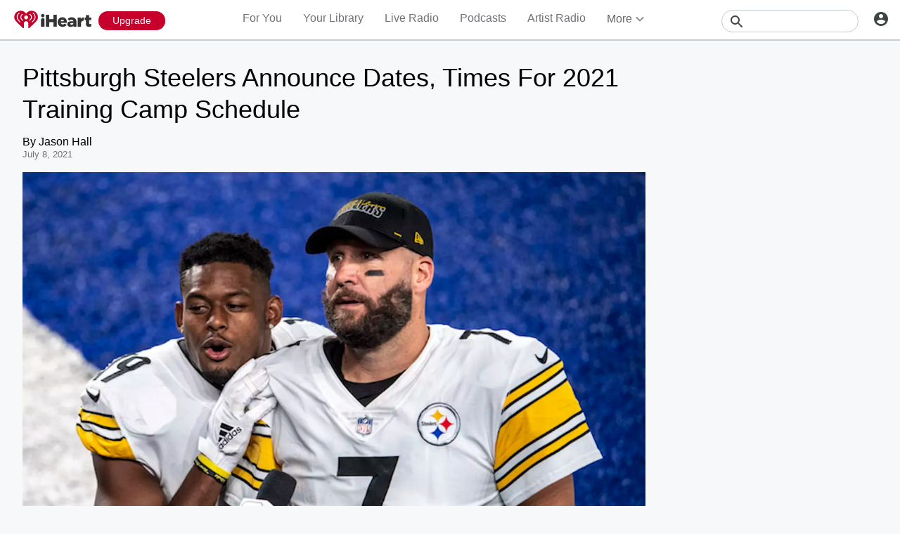

--- FILE ---
content_type: application/javascript; charset=UTF-8
request_url: https://yield-op-idsync.live.streamtheworld.com/idsync.js?stn=IHEARTOD&us_privacy=1-N-
body_size: 1463
content:

if(typeof(tritonIdSync) != "object" || typeof(tritonIdSync.load_pixel) != "function") {
    var tritonIdSync = {
        load_pixel: function(src) {
            var img;
            if (/MSIE (\d+\.\d+);/.test(navigator.userAgent)){
                img = new Image();
            } else {
                img = document.createElement('img');
            }
            img.src = src;
            img.width = 0;
            img.height = 0;
            img.className = "triton-pixel";
            document.body.appendChild(img);
        },
        load_script: function(src) {
            var js = document.createElement('script');
            js.type = 'text/javascript';
            js.src = src;
            var s = document.getElementsByTagName('script')[0];
            s.parentNode.insertBefore(js, s);
        }
    }
}
    

tritonIdSync.load_script("https://cdn.doubleverify.com/dvtp_src.js?ausite=339593&ctx=29314121&DVPX_PP_AUCTION_UA=Mozilla%2F5.0+%28Macintosh%3B+Intel+Mac+OS+X+10_15_7%29+AppleWebKit%2F537.36+%28KHTML%2C+like+Gecko%29+Chrome%2F131.0.0.0+Safari%2F537.36%3B+ClaudeBot%2F1.0%3B+%2Bclaudebot%40anthropic.com%29&sid=tritondigital&turl=www.iheart.com&dvtagver=6.1.src&cmp=DV917878&c3=IHEARTOD&auip=127.0.0.6&plc=triton-dispjs&c2=iHeartMedia&c1=1&autt=1&adsrv=0&auxch=ASI&ppid=320&DVP_DV_CT=1&pltfrm=7943&advid=3819603");

--- FILE ---
content_type: text/javascript
request_url: https://www.iheart.com/v12.0.0/2147adc/bundles/440.www.js
body_size: 865
content:
"use strict";(this.__LOADABLE_LOADED_CHUNKS__=this.__LOADABLE_LOADED_CHUNKS__||[]).push([[440],{83314:(t,e,r)=>{r.d(e,{Z:()=>n});const n=(0,r(33400).ZP)({resolved:{},chunkName:()=>"HostsAndCreators",isReady(t){const e=this.resolve(t);return!0===this.resolved[e]&&!!r.m[e]},importAsync:()=>r.e(4277).then(r.bind(r,44104)),requireAsync(t){const e=this.resolve(t);return this.resolved[e]=!1,this.importAsync(t).then(t=>(this.resolved[e]=!0,t))},requireSync(t){const e=this.resolve(t);return r(e)},resolve:()=>44104})},32756:(t,e,r)=>{r.r(e),r.d(e,{default:()=>_}),r(96832);var n=r(26458),i=r(83314),o=r(9453),s=r(84718),l=r(67357),a=r(79987);function c(){return c=Object.assign?Object.assign.bind():function(t){for(var e=1;e<arguments.length;e++){var r=arguments[e];for(var n in r)({}).hasOwnProperty.call(r,n)&&(t[n]=r[n])}return t},c.apply(null,arguments)}const d=(0,l.Z)(a.Z,{target:"e1dscwyd0"})(({horizontal:t=!1})=>c({marginBottom:"1.9rem",marginRight:0,marginTop:0},t?{marginBottom:0,marginRight:"2.4rem",marginTop:"1.2rem"}:{},{"&:last-child":{marginBottom:0}}),"");var h=r(31231),m=r(43628),u=r(26990),p=r(74518),g=r(29840);const Z={facebook_profile_link:p.s1,flickr_profile_link:"flickr",instagram_username:p.mr,link:p.ke,pintrest_username:p.nz,reddit_profile_link:"reddit",snapchat_link:p.T2,tiktok_username:p.z2,tumblr_profile_link:"tumblr",twitter_username:p.X,youtube_profile_link:p._F},_=function({customLinks:t=[],isAbTest:e=!1,seedId:r,socialMediaLinks:l=[]}){const a=(0,u.Z)();return(0,g.BX)(m.Z,{shouldShow:!!r,children:[(0,g.tZ)(m.Z,{shouldShow:l.length>0,children:(0,g.BX)(h.Z,{children:[(0,g.tZ)(n.Z,{children:a("Follow Us On")}),(0,g.tZ)(s.Z,{"data-test":"social-media-links",horizontal:!0,children:l.map(({link:t,name:e})=>{const r=Z[e]||p.ke;return(0,g.tZ)(d,{horizontal:!0,to:t,children:(0,g.tZ)(r,{"data-test":`${e}-icon`,style:{height:"2.4rem",width:"2.4rem"}})},`${e}-${t}`)})})]})}),(0,g.tZ)(i.Z,{}),(0,g.tZ)(m.Z,{shouldShow:t.length>0,children:(0,g.BX)(h.Z,{children:[(0,g.tZ)(n.Z,{children:a("Show Links")}),(0,g.tZ)(s.Z,{"data-test":"custom-links",children:t.map(({link:t,navigationIcon:e,title:r})=>{const n=Z[e]||p.ke;return(0,g.BX)(d,{to:t,children:[(0,g.tZ)(n,{"data-test":`${e}-${t}-icon`,style:{height:"1.2rem",marginRight:"1rem",width:"1.2rem"}}),r]},`${r}-${t}`)})})]})}),!e&&(0,g.tZ)(o.Z,{itemSelectedLocation:"podcast_profile|popular_podcasts|right_rail"})]})}},9453:(t,e,r)=>{r.d(e,{Z:()=>a});var n=r(33400),i=r(17692),o=r(32034),s=r(76903);const l=(0,n.ZP)({resolved:{},chunkName:()=>"PopularPodcasts",isReady(t){const e=this.resolve(t);return!0===this.resolved[e]&&!!r.m[e]},importAsync:()=>r.e(8514).then(r.bind(r,83093)),requireAsync(t){const e=this.resolve(t);return this.resolved[e]=!1,this.importAsync(t).then(t=>(this.resolved[e]=!0,t))},requireSync(t){const e=this.resolve(t);return r(e)},resolve:()=>83093}),a=(0,i.connect)((0,o.zB)({popularCategoryPodcasts:s.TQ}))(l)},84718:(t,e,r)=>{function n(){return n=Object.assign?Object.assign.bind():function(t){for(var e=1;e<arguments.length;e++){var r=arguments[e];for(var n in r)({}).hasOwnProperty.call(r,n)&&(t[n]=r[n])}return t},n.apply(null,arguments)}r.d(e,{Z:()=>i});const i=(0,r(67357).Z)("span",{target:"edcfve90"})(({horizontal:t=!1})=>n({alignItems:"flex-start",display:"flex",flexDirection:"column",flexWrap:"wrap",justifyContent:"center",paddingTop:"2rem"},t?{alignItems:"center",flexDirection:"row",justifyContent:"flex-start",paddingTop:"0.8rem"}:{}),"")},31231:(t,e,r)=>{r.d(e,{Z:()=>n});const n=(0,r(67357).Z)("div",{target:"eko7v8b0"})(({theme:t})=>({paddingBottom:"2.4rem","&:not(:nth-of-type(2))":{paddingTop:"2.4rem"},"&:not(:last-child)":{borderBottom:`0.1rem solid ${t.colors.gray[300]}`,marginBottom:"1.5rem"}}),"")}}]);
//# sourceMappingURL=PodcastSideRail.www.js.map